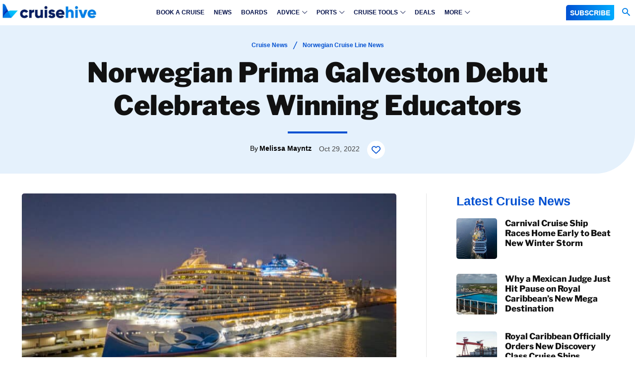

--- FILE ---
content_type: text/plain; charset=utf-8
request_url: https://ads.adthrive.com/http-api/cv2
body_size: 5131
content:
{"om":["00xbjwwl","02oyx761","07qjzu81","0a8iramy","0av741zl","0fhptxpv","0g8i9uvz","0iyi1awv","0p298ycs8g7","0pycs8g7","0u8cmwjg","0wk67bso","0y4hf6zu","1","10011/3b4b6b88bd3ac925e26c33fe3d42d63d","1011_74_18364134","1028_8728253","1028_8739738","1028_8744530","10298ua7afe","10ua7afe","110_576777115309199355","11142692","11509227","11519008","1185:1610326628","1185:1610326728","11896988","12010080","12010084","12010088","12171164","12171239","124843_10","124848_8","124853_8","1453468","1610326628","1610326726","1610326728","17_23487692","18bo9als","1dynz4oo","1h7yhpl7","1szmtd70","206_492075","20c5b012-26ba-422c-a8c1-120fb920b0ff","2132:44809575","2132:45327624","2132:45890065","2132:46036511","2132:46037432","2132:46039087","2132:46039902","2148/4dfa249545fa1aa71baeb6384b5d72e2","2179:577825240619426055","2249:650628539","2249:664731943","2249:691914577","2307:0u8cmwjg","2307:1h7yhpl7","2307:23t9uf9c","2307:3d4r29fd","2307:3o9hdib5","2307:3v2n6fcp","2307:4etfwvf1","2307:66r1jy9h","2307:7cmeqmw8","2307:7uqs49qv","2307:8orkh93v","2307:9ckgjh5j","2307:9krcxphu","2307:a2uqytjp","2307:a566o9hb","2307:a7w365s6","2307:a8beztgq","2307:a90208mb","2307:bpecuyjx","2307:c0mw623r","2307:c1hsjx06","2307:c9os9ajg","2307:cuudl2xr","2307:ddr52z0n","2307:djmuaamh","2307:e2276gvx","2307:eal0nev6","2307:eo7d5ncl","2307:f3tdw9f3","2307:f5uvyvzt","2307:fpbj0p83","2307:fphs0z2t","2307:fqeh4hao","2307:ft8cr3xv","2307:g749lgab","2307:h60hzvcs","2307:hfqgqvcv","2307:hy959rg7","2307:ixnblmho","2307:jfy9255s","2307:jrqswq65","2307:lc7sys8n","2307:lg4oqn47","2307:ll77hviy","2307:mc163wv6","2307:mg18xwgu","2307:miij1rns","2307:nmuzeaa7","2307:nx0p7cuj","2307:pi9dvb89","2307:plth4l1a","2307:po4st59x","2307:qis61fvi","2307:r0u09phz","2307:rn9p8zym","2307:rwwkn4ni","2307:sz7mvm85","2307:uql7t3mi","2307:vfnvolw4","2307:wae6g102","2307:x7xpgcfc","2307:z2zvrgyz","2307:z9ku9v6m","23618421","23t9uf9c","2409_15064_70_85445183","2409_15064_70_85808977","2409_15064_70_85809016","2409_15064_70_86082701","2409_25495_176_CR52092920","2409_25495_176_CR52092921","2409_25495_176_CR52092923","2409_25495_176_CR52092957","2409_25495_176_CR52178316","2409_25495_176_CR52178317","2409_25495_176_CR52240046","2409_25495_176_CR52240048","2409_25495_176_CR52240054","2409_25495_176_CR52243929","2409_25495_176_CR52243931","2409_25495_176_CR52243935","2409_25495_176_CR52243937","2409_25495_176_CR52243941","2409_25495_176_CR52243943","25","25048614","25_oz31jrd0","25_sgaw7i5o","25_sqmqxvaf","25_utberk8n","25_yi6qlg3p","262808","2662_199916_T26221136","2662_200562_8166422","2662_200562_8166427","2662_200562_8168483","2662_200562_8168520","2662_200562_8168537","2662_200562_8168586","2662_200562_8172741","2662_200562_8182931","2662_200562_8182952","2676:79096178","2676:80072827","2676:80072839","2676:85392583","2676:86088000","2676:86088017","2676:86434088","2676:86739499","2760:176_CR52092921","2760:176_CR52178316","29414696","2974:8168537","2yd6shf8","308_125203_20","308_125204_13","31810016","32447008","32661333","32661359","33419362","33441716","33604963","33605023","33605181","33605403","33605516","33605623","33608958","33865078","34182009","3490:CR52223710","35e0p0kr","3646_185414_T26335189","3646_185414_T26469746","3658_104709_c9os9ajg","3658_136236_9jse9oga","3658_136236_x7xpgcfc","3658_138741_T26512525","3658_146693_eal0nev6","3658_15066_zbtz7ea1","3658_15078_u5zlepic","3658_155735_0pycs8g7","3658_155735_plth4l1a","3658_15936_0u8cmwjg","3658_16352_ehc482l0","3658_18743_8zkh523l","3658_191912_T26096118","3658_191912_oo8yaihc","3658_19988_hy959rg7","3658_203382_f3tdw9f3","3658_203382_nx0p7cuj","3658_203382_z2zvrgyz","3658_204350_fleb9ndb","3658_204350_hi8dd2jh","3658_210654_xgz4pikd","3658_211122_rn9p8zym","3658_215376_T26224673","3658_22070_ct0wxkj7","3658_22079_mne39gsk","3658_644013_rnvjtx7r","3658_67113_ajnkkyp6","3658_67113_o54qvth1","3658_93957_T26479487","3658_93957_d7jlfyzd","3702_139777_24765476","3745kao5","37qyxakf","381513943572","3822:24417995","39364467","39368822","39369099","3LMBEkP-wis","3lnilfzc","3o9hdib5","3v2n6fcp","3yuxoojp","409_216506","409_223589","409_225978","409_225992","409_226322","409_226342","409_226346","409_228358","409_228370","4111IP31KS13hudsonjeans_1af88","41220658","43919985","44023623","45327624","45327625","458901553568","46039086","47370256","4749xx5e","47668695","4771_67437_1610326628","48223062","485027845327","48629971","48877306","4941618","4etfwvf1","4fk9nxse","4n9mre1i","4qks9viz","4zai8e8t","50479792","51372434","52796268","52864446","53v6aquw","54379d10-869b-4eff-b196-044e714d00de","5504:203918","55092176","5510:1ph78ax2","5510:9efxb1yn","5510:quk7w53j","5510:v0lu1wc1","554442","55763523","557_409_216592","557_409_220139","557_409_220364","557_409_225988","557_409_225992","558_93_bsgbu9lt","558_93_hy959rg7","558_93_sqmqxvaf","55933513","55961723","5670:8166422","5670:8168479","5670:8168483","5670:8168539","56919496","5726507811","576777115309199355","583652883178231326","59873208","5hizlrgo","5j7zqpp1","5qmc9cyf","5vb39qim","605367462","60638194","60858883","60f5a06w","61085224","61444664","61630027","61900466","619089559","61916211","61916225","61916229","61932920","61932933","62187798","6226508011","6226528609","6250_66552_1112688573","627227759","627290883","627309156","627309159","627506494","628015148","628086965","628153053","628222860","628223277","628360579","628360582","628444259","628444349","628444433","628456307","628456310","628456376","628456382","628622163","628622172","628622178","628622241","628622244","628622247","628622250","628683371","628687043","628687157","628687460","628687463","628803013","628841673","629007394","629009180","629167998","629168001","629168010","629168565","629171196","629171202","62964130","630928655","63166899","632096508","6365_61796_729220897126","6365_61796_784844652399","6365_61796_784880263591","6365_61796_784880274628","6365_61796_785326944648","6365_61796_793265360577","64298np4jkk","64np4jkk","6547_67916_0ef8qxZLhtogG8jno8PZ","6547_67916_1D95hMTBP2FOTuF0K0zn","6547_67916_JwTlAw4r1pBrOeWJS4WM","6547_67916_SN6yqPnLwU8r0IS3CzLP","6547_67916_TE8fF0oSpKUvhuyRee6c","6547_67916_X8BD7wDmvQ0tIgx7COXA","6547_67916_YjzhEVtTHvIq0WiLnmRB","6547_67916_jh2RrLICQ0nIdGxLz34y","6547_67916_rKTAw0E9UEPZrD09SuPX","6547_67916_talKEcKRRJKBdew88QVJ","659216891404","661537341004","680597458938","683738706","684493019","690_99485_1610326628","694912939","695879875","697189874","697189925","697190055","697876997","6ejtrnf9","6jrz15kl","6mrds7pc","6tj9m7jw","6zt4aowl","703611619","705119942","7354_138543_80070348","7354_229128_86905970","74243_74_18268075","74243_74_18364017","74243_74_18364062","74243_74_18364087","74243_74_18364134","74243_74_18364243","74wv3qdx","75n5kuz7","79096186","794699395351","7969_149355_45327622","7969_149355_45327624","7969_149355_45327631","7969_149355_45999649","79ju1d1h","7cidgnzy","7eooener","7fc6xgyo","7qevw67b","7sf7w6kh","7trz8ipe","80072838","80207642","80207655","807vuait","8152859","8152879","8153722","8154364","8160967","8172738","8193073","8193076","8193078","8193090","8193095","8193103","82133907","8341_230731_589289985696794383","86509229","86698030","86925904","895e0c0b-9644-4034-b701-ef18ea92277b","8b5u826e","8o298rkh93v","8oadj1fy","8orkh93v","9057/0328842c8f1d017570ede5c97267f40d","9057/211d1f0fa71d1a58cabee51f2180e38f","9057/5f448328401da696520ae886a00965e2","9173960","97_8193073","97_8193078","9925w9vu","9ckgjh5j","9krcxphu","9l06fx6u","9uox3d6i","a3ts2hcp","a566o9hb","a7w365s6","a7wye4jw","a8beztgq","ad6783io","af9kspoi","ajnkkyp6","amq35c4f","axw5pt53","b5298e77p2y","b5e77p2y","b5idbd4d","b90cwbcd","bb6qv9bt","bd5xg6f6","bisdlu0b","bllvlcyg","bodqfosc","bpecuyjx","bsgbu9lt","bxbkwkda","c0mw623r","c1hsjx06","c3dhicuk","c7z0h277","cd40m5wq","chox09l9","chr203vn","ciwv36jr","cjdrzael","cr-0ahxxohiuatj","cr-0bgyisseuatj","cr-1oplzoysubxe","cr-7f9n585bubxe","cr-bb3tldjgu9vd","cr-guz6feenu9vd","cr-guz6feenuatj","cr-guz6feenubwe","cr-nzx5ngwkubxe","cr-p4yy54fwuatj","cr-p4yy54fwubwe","cr-q3xo02ccu9vd","cv0h9mrv","cymho2zs","d19msha1","d7jlfyzd","da4ry5vp","ddr52z0n","dsugp5th","e2298276gvx","echvksei","edcdd474-c9d6-48b6-8dfc-be988fd62735","eo2987d5ncl","et4maksg","exgmab74","extremereach_creative_76559239","ey8vsnzk","f3tdw9f3","f8e4ig0n","fd5sv9q0","fjp0ceax","fleb9ndb","fovbyhjn","fpbj0p83","g4iapksj","g5egxitt","g749lgab","h4ri05oz","h8ua5z2p","hffavbt7","hpu5wpf9","hu52wf5i","hwr63jqc","hxxrc6st","hy959rg7","i2aglcoy","i90isgt0","iaqttatc","iu5svso2","ixnblmho","j4r0agpc","jfy9255s","jgm2rnx9","joez40bp","jsy1a3jk","k2xfz54q","k8b2vse7","kfzuk5ip","kk2985768bd","kk5768bd","knoebx5v","kr0kykef","ksrdc5dk","kx5rgl0a","l5x3df1q","lasd4xof","lc7sys8n","ldsdwhka","ll29877hviy","ll77hviy","m30fx1mp","m3g2cewx","m4xt6ckm","m9tz4e6u","mc163wv6","mc298163wv6","mg18xwgu","mhk98j8a","miij1rns","min949in","mne39gsk","motmvbx4","muvxy961","n3egwnq7","n8w0plts","nativetouch-32507","nl298m2t4cv","ntjn5z55","nx0p7cuj","o2s05iig","o54qvth1","ocnesxs5","of8dd9pr","oj70mowv","op9gtamy","othyxxi1","pf6t8s9t","pi9dvb89","piwneqqj","pl298th4l1a","plth4l1a","pm9dmfkk","po4st59x","ppn03peq","pss7la4z","pz8lwofu","q33mvhkz","qg57485n","qg76tgo1","qqblowhy","qqvgscdx","qt09ii59","quk7w53j","r0u09phz","r6vl3f1t","rk298a8obw7","rka8obw7","rpzde859","rwwkn4ni","s4s41bit","s4w0zwhd","s5r5mftp","sdeo60cf","sgkxcxey","sl57pdtd","sq3uu9ln","t73gfjqn","t7d69r6a","tekzppaf","ti0s3bz3","tttdlhfy","tvhhxsdx","twc88lda","u2x4z0j8","u8px4ucu","uf5rmxyz","ufyepgre","uqph5v76","utberk8n","uub4x53l","v0lu1wc1","v5w56b83","v705kko8","vdcb5d4i","vdpy7l2e","ve59bb3u","vfnvolw4","vqw5ht8r","vwg10e52","w3ez2pdd","w82ynfkl","wae6g102","wih2rdv3","wq5j4s9t","wrcm5qch","wvuhrb6o","wxfnrapl","x420t9me","xdaezn6y","xxz8lwdr","y141rtv6","ybfhxisi","yi6qlg3p","z2zvrgyz","z9ku9v6m","zaiy3lqy","zfexqyi5","zg3scue8","zqs7z6cq","zs3aw5p8","zw6jpag6","zwk242hn","7979132","7979135"],"pmp":[],"adomains":["123notices.com","1md.org","about.bugmd.com","acelauncher.com","adameve.com","akusoli.com","allyspin.com","askanexpertonline.com","atomapplications.com","bassbet.com","betsson.gr","biz-zone.co","bizreach.jp","braverx.com","bubbleroom.se","bugmd.com","buydrcleanspray.com","byrna.com","capitaloneshopping.com","clarifion.com","combatironapparel.com","controlcase.com","convertwithwave.com","cotosen.com","countingmypennies.com","cratedb.com","croisieurope.be","cs.money","dallasnews.com","definition.org","derila-ergo.com","dhgate.com","dhs.gov","displate.com","easyprint.app","easyrecipefinder.co","ebook1g.peptidesciences.com","fabpop.net","familynow.club","filejomkt.run","fla-keys.com","folkaly.com","g123.jp","gameswaka.com","getbugmd.com","getconsumerchoice.com","getcubbie.com","gowavebrowser.co","gowdr.com","gransino.com","grosvenorcasinos.com","guard.io","hero-wars.com","holts.com","instantbuzz.net","itsmanual.com","jackpotcitycasino.com","justanswer.com","justanswer.es","la-date.com","lightinthebox.com","liverrenew.com","local.com","lovehoney.com","lulutox.com","lymphsystemsupport.com","manualsdirectory.org","meccabingo.com","medimops.de","mensdrivingforce.com","millioner.com","miniretornaveis.com","mobiplus.me","myiq.com","national-lottery.co.uk","naturalhealthreports.net","nbliver360.com","nikke-global.com","nordicspirit.co.uk","nuubu.com","onlinemanualspdf.co","original-play.com","outliermodel.com","paperela.com","paradisestays.site","parasiterelief.com","peta.org","photoshelter.com","plannedparenthood.org","playvod-za.com","printeasilyapp.com","printwithwave.com","profitor.com","quicklearnx.com","quickrecipehub.com","rakuten-sec.co.jp","rangeusa.com","refinancegold.com","robocat.com","royalcaribbean.com","saba.com.mx","shift.com","simple.life","spinbara.com","systeme.io","taboola.com","tackenberg.de","temu.com","tenfactorialrocks.com","theoceanac.com","topaipick.com","totaladblock.com","usconcealedcarry.com","vagisil.com","vegashero.com","vegogarden.com","veryfast.io","viewmanuals.com","viewrecipe.net","votervoice.net","vuse.com","wavebrowser.co","wavebrowserpro.com","weareplannedparenthood.org","xiaflex.com","yourchamilia.com"]}